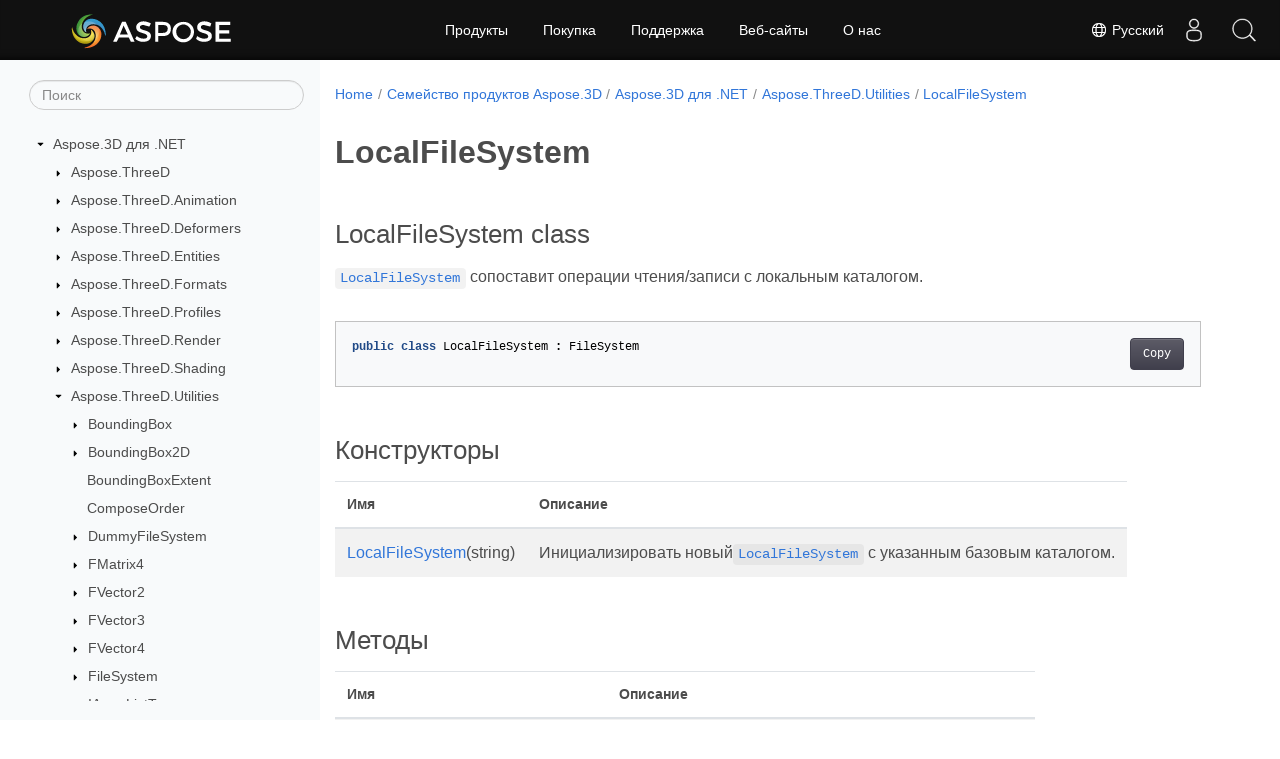

--- FILE ---
content_type: text/html
request_url: https://reference.aspose.com/3d/ru/net/aspose.threed.utilities/localfilesystem/
body_size: 6412
content:
<!doctype html><html lang=ru class=no-js><head><meta charset=utf-8><meta name=viewport content="width=device-width,initial-scale=1,shrink-to-fit=no"><link rel=canonical href=https://reference.aspose.com/3d/ru/net/aspose.threed.utilities/localfilesystem/><link rel=alternate hreflang=en href=https://reference.aspose.com/3d/net/aspose.threed.utilities/localfilesystem/><link rel=alternate hreflang=ru href=https://reference.aspose.com/3d/ru/net/aspose.threed.utilities/localfilesystem/><link rel=alternate hreflang=zh href=https://reference.aspose.com/3d/zh/net/aspose.threed.utilities/localfilesystem/><link rel=alternate hreflang=ar href=https://reference.aspose.com/3d/ar/net/aspose.threed.utilities/localfilesystem/><link rel=alternate hreflang=fr href=https://reference.aspose.com/3d/fr/net/aspose.threed.utilities/localfilesystem/><link rel=alternate hreflang=de href=https://reference.aspose.com/3d/de/net/aspose.threed.utilities/localfilesystem/><link rel=alternate hreflang=it href=https://reference.aspose.com/3d/it/net/aspose.threed.utilities/localfilesystem/><link rel=alternate hreflang=es href=https://reference.aspose.com/3d/es/net/aspose.threed.utilities/localfilesystem/><link rel=alternate hreflang=sv href=https://reference.aspose.com/3d/sv/net/aspose.threed.utilities/localfilesystem/><link rel=alternate hreflang=tr href=https://reference.aspose.com/3d/tr/net/aspose.threed.utilities/localfilesystem/><link rel=alternate hreflang=ja href=https://reference.aspose.com/3d/ja/net/aspose.threed.utilities/localfilesystem/><link rel=alternate hreflang=hi href=https://reference.aspose.com/3d/hi/net/aspose.threed.utilities/localfilesystem/><link rel=alternate hreflang=ko href=https://reference.aspose.com/3d/ko/net/aspose.threed.utilities/localfilesystem/><link rel=alternate hreflang=el href=https://reference.aspose.com/3d/el/net/aspose.threed.utilities/localfilesystem/><link rel=alternate hreflang=id href=https://reference.aspose.com/3d/id/net/aspose.threed.utilities/localfilesystem/><link rel=alternate hreflang=nl href=https://reference.aspose.com/3d/nl/net/aspose.threed.utilities/localfilesystem/><link rel=alternate hreflang=x-default href=https://reference.aspose.com/3d/net/aspose.threed.utilities/localfilesystem/><meta name=generator content="Hugo 0.119.0"><meta name=robots content="index, follow"><link rel=apple-touch-icon sizes=180x180 href=https://cms.admin.containerize.com/templates/asposecloud/images/apple-touch-icon.png><link rel=icon type=image/png sizes=32x32 href=https://cms.admin.containerize.com/templates/asposecloud/images/favicon-32x32.png><link rel=icon type=image/png sizes=16x16 href=https://cms.admin.containerize.com/templates/asposecloud/images/favicon-16x16.png><link rel=mask-icon href=https://cms.admin.containerize.com/templates/asposecloud/images/safari-pinned-tab.svg color=#5bbad5><link rel="shortcut icon" href=https://cms.admin.containerize.com/templates/asposecloud/images/favicon.ico><meta name=msapplication-TileColor content="#2b5797"><meta name=msapplication-config content="https://cms.admin.containerize.com/templates/asposecloud/images/browserconfig.xml"><meta name=theme-color content="#ffffff"><meta name=author content="Aspose"><title>LocalFileSystem |
Справочник по Aspose.3D для .NET API</title><meta name=description content="LocalFileSystem./localfilesystem сопоставит операции чтения/записи с локальным каталогом."><script type=application/ld+json>{"@context":"http://schema.org","@type":"BreadcrumbList","itemListElement":[{"@type":"ListItem","position":1,"item":{"@id":"https:\/\/reference.aspose.com\/","name":"Справочник по API"}},{"@type":"ListItem","position":2,"item":{"@id":"https:\/\/reference.aspose.com\/3d\/","name":"3d"}},{"@type":"ListItem","position":3,"item":{"@id":"https:\/\/reference.aspose.com\/3d\/ru\/net\/","name":".NET"}},{"@type":"ListItem","position":4,"item":{"@id":"https:\/\/reference.aspose.com\/3d\/ru\/net\/aspose.threed.utilities\/","name":"Aspose.threed.utilities"}},{"@type":"ListItem","position":5,"item":{"@id":"https:\/\/reference.aspose.com\/3d\/ru\/net\/aspose.threed.utilities\/localfilesystem\/","name":"Localfilesystem"}}]}</script><script type=application/ld+json>{"@context":"http://schema.org/","@type":"SoftwareApplication","name":"Aspose.3d for Net","applicationCategory":"DeveloperApplication","image":["https://www.aspose.cloud/templates/aspose/img/products/3d/aspose_3d-for-net.svg"],"description":"LocalFileSystem.\/localfilesystem сопоставит операции чтения\/записи с локальным каталогом.","downloadUrl":"https://releases.aspose.com/3d/net/","releaseNotes":"https://docs.aspose.com/3d/net/release-notes/","operatingSystem":["Windows","Linux","macOS"]}</script><script type=application/ld+json>{"@context":"https://schema.org/","@type":"Article","mainEntityOfPage":{"@type":"WebPage","@id":"https:\/\/reference.aspose.com\/3d\/ru\/net\/aspose.threed.utilities\/localfilesystem\/"},"headline":"LocalFileSystem","description":"LocalFileSystem.\/localfilesystem сопоставит операции чтения\/записи с локальным каталогом.","image":{"@type":"ImageObject","url":"https://www.aspose.cloud/templates/aspose/img/products/3d/aspose_3d-for-net.svg","width":"","height":""},"author":{"@type":"Organization","name":"Aspose Pty Ltd"},"publisher":{"@type":"Organization","name":"Aspose Pty Ltd","logo":{"@type":"ImageObject","url":"https://about.aspose.com/templates/aspose/img/svg/aspose-logo.svg","width":"","height":""}},"datePublished":"2025-10-10","wordCount":"61","articleBody":"[LocalFileSystem class LocalFileSystem сопоставит операции чтения\/записи с локальным каталогом. public class LocalFileSystem : FileSystem Конструкторы Имя Описание LocalFileSystem(string) Инициализировать новыйLocalFileSystem с указанным базовым каталогом. Методы Имя Описание virtual Dispose() Удалите файловую систему и освободите ее ресурсы. override ReadFile(string, IOConfig) Создать поток для чтения зависимостей. override WriteFile(string, IOConfig) Создать поток для записи зависимостей. Смотрите также class FileSystem пространство имен Aspose.ThreeD.Utilities сборка Aspose.3D]"}</script><script type=application/ld+json>{"@context":"https://schema.org","@type":"Organization","name":"Aspose Pty. Ltd.","url":"https://www.aspose.com","logo":"https://about.aspose.com/templates/aspose/img/svg/aspose-logo.svg","alternateName":"Aspose","sameAs":["https://www.facebook.com/Aspose/","https://twitter.com/Aspose","https://www.youtube.com/user/AsposeVideo","https://www.linkedin.com/company/aspose","https://stackoverflow.com/questions/tagged/aspose","https://aspose.quora.com/","https://aspose.github.io/"],"contactPoint":[{"@type":"ContactPoint","telephone":"+1 903 306 1676","contactType":"sales","areaServed":"US","availableLanguage":"en"},{"@type":"ContactPoint","telephone":"+44 141 628 8900","contactType":"sales","areaServed":"GB","availableLanguage":"en"},{"@type":"ContactPoint","telephone":"+61 2 8006 6987","contactType":"sales","areaServed":"AU","availableLanguage":"en"}]}</script><script type=application/ld+json>{"@context":"https://schema.org","@type":"WebSite","url":"https://www.aspose.com","sameAs":["https://search.aspose.com","https://docs.aspose.com","https://blog.aspose.com","https://forum.aspose.com","https://products.aspose.com","https://about.aspose.com","https://purchase.aspose.com","https://reference.aspose.com"],"potentialAction":{"@type":"SearchAction","target":"https://search.aspose.com/search/?q={search_term_string}","query-input":"required name=search_term_string"}}</script><meta itemprop=name content="LocalFileSystem"><meta itemprop=description content="LocalFileSystem./localfilesystem сопоставит операции чтения/записи с локальным каталогом."><script>(function(e,t,n,s,o){e[s]=e[s]||[],e[s].push({"gtm.start":(new Date).getTime(),event:"gtm.js"});var a=t.getElementsByTagName(n)[0],i=t.createElement(n),r=s!="dataLayer"?"&l="+s:"";i.async=!0,i.src="https://www.googletagmanager.com/gtm.js?id="+o+r,a.parentNode.insertBefore(i,a)})(window,document,"script","dataLayer","GTM-NJMHSH")</script><meta property="og:title" content="LocalFileSystem"><meta property="og:description" content="LocalFileSystem./localfilesystem сопоставит операции чтения/записи с локальным каталогом."><meta property="og:type" content="website"><meta property="og:url" content="https://reference.aspose.com/3d/ru/net/aspose.threed.utilities/localfilesystem/"><link rel=preload href=/3d/scss/main.min.20400877947e2956c31df4f46ebaf81d593c09123b51be8e47950d6b69f9308c.css as=style><link href=/3d/scss/main.min.20400877947e2956c31df4f46ebaf81d593c09123b51be8e47950d6b69f9308c.css rel=stylesheet integrity><link href=/3d/scss/_code-block.min.850cff2ee102b37a8b0912358fa59fa02fa35dbf562c460ce05c402a5b6709c0.css rel=stylesheet integrity><link href=/3d/css/locale.min.css rel=stylesheet></head><body class=td-section><noscript><iframe src="https://www.googletagmanager.com/ns.html?id=GTM-NJMHSH" height=0 width=0 style=display:none;visibility:hidden></iframe></noscript><div class="container-fluid td-outer"><div class=td-main><div class="row flex-xl-nowrap min-height-main-content"><div id=left-side-bar-menu class="split td-sidebar d-print-none col-12 col-md-3 col-xl-3"><div id=td-sidebar-menu class="add-scroll td-sidebar__inner"><form class="td-sidebar__search d-flex align-items-center"><input type=text id=internalSearch class="form-control td-search-input" placeholder=Поиск aria-label=Поиск autocomplete=off data-index=reference.aspose.com>
<button class="btn btn-link td-sidebar__toggle d-md-none p-0 ml-3 fa fa-bars" type=button data-toggle=collapse data-target=#td-section-nav aria-controls=td-docs-nav aria-expanded=false aria-label="Toggle section navigation"></button></form><nav class="td-sidebar-nav pt-2 pl-4 collapse" id=td-section-nav><div class="nav-item dropdown d-block d-lg-none"><a class="nav-link dropdown-toggle" href=# id=navbarDropdown role=button data-toggle=dropdown aria-haspopup=true aria-expanded=false>Русский</a><div class=dropdown-menu aria-labelledby=navbarDropdownMenuLink><a class=dropdown-item href=/3d/net/aspose.threed.utilities/localfilesystem/>English</a><a class=dropdown-item href=/3d/zh/net/aspose.threed.utilities/localfilesystem/>简体中文</a><a class=dropdown-item href=/3d/ar/net/aspose.threed.utilities/localfilesystem/>عربي</a><a class=dropdown-item href=/3d/fr/net/aspose.threed.utilities/localfilesystem/>Français</a><a class=dropdown-item href=/3d/de/net/aspose.threed.utilities/localfilesystem/>Deutsch</a><a class=dropdown-item href=/3d/it/net/aspose.threed.utilities/localfilesystem/>Italiano</a><a class=dropdown-item href=/3d/es/net/aspose.threed.utilities/localfilesystem/>Español</a><a class=dropdown-item href=/3d/sv/net/aspose.threed.utilities/localfilesystem/>Svenska</a><a class=dropdown-item href=/3d/tr/net/aspose.threed.utilities/localfilesystem/>Türkçe</a><a class=dropdown-item href=/3d/ja/net/aspose.threed.utilities/localfilesystem/>日本語</a><a class=dropdown-item href=/3d/hi/net/aspose.threed.utilities/localfilesystem/>हिन्दी</a><a class=dropdown-item href=/3d/ko/net/aspose.threed.utilities/localfilesystem/> 한국인</a><a class=dropdown-item href=/3d/el/net/aspose.threed.utilities/localfilesystem/> Ελληνικά</a><a class=dropdown-item href=/3d/id/net/aspose.threed.utilities/localfilesystem/>Indonesian</a><a class=dropdown-item href=/3d/nl/net/aspose.threed.utilities/localfilesystem/>Nederlands</a></div></div><ul class=td-sidebar-nav__section><li class=td-sidebar-nav__section-title><img src=/3d/icons/caret-down.svg alt=caret-down class="icon open-icon" width=10px height=10px><a href=/3d/ru/net/ class="align-left pl-0 pr-2td-sidebar-link td-sidebar-link__section">Aspose.3D для .NET</a></li><ul><li id=id_3drunet><ul class=td-sidebar-nav__section><li class=td-sidebar-nav__section-title><img src=/3d/icons/caret-down.svg alt=caret-closed class="icon closed-icon" width=10px height=10px><a href=/3d/ru/net/aspose.threed/ class="align-left pl-0 pr-2collapsedtd-sidebar-link td-sidebar-link__section">Aspose.ThreeD</a></li><ul><li id=id_3drunetasposethreed></li></ul></ul><ul class=td-sidebar-nav__section><li class=td-sidebar-nav__section-title><img src=/3d/icons/caret-down.svg alt=caret-closed class="icon closed-icon" width=10px height=10px><a href=/3d/ru/net/aspose.threed.animation/ class="align-left pl-0 pr-2collapsedtd-sidebar-link td-sidebar-link__section">Aspose.ThreeD.Animation</a></li><ul><li id=id_3drunetasposethreedanimation></li></ul></ul><ul class=td-sidebar-nav__section><li class=td-sidebar-nav__section-title><img src=/3d/icons/caret-down.svg alt=caret-closed class="icon closed-icon" width=10px height=10px><a href=/3d/ru/net/aspose.threed.deformers/ class="align-left pl-0 pr-2collapsedtd-sidebar-link td-sidebar-link__section">Aspose.ThreeD.Deformers</a></li><ul><li id=id_3drunetasposethreeddeformers></li></ul></ul><ul class=td-sidebar-nav__section><li class=td-sidebar-nav__section-title><img src=/3d/icons/caret-down.svg alt=caret-closed class="icon closed-icon" width=10px height=10px><a href=/3d/ru/net/aspose.threed.entities/ class="align-left pl-0 pr-2collapsedtd-sidebar-link td-sidebar-link__section">Aspose.ThreeD.Entities</a></li><ul><li id=id_3drunetasposethreedentities></li></ul></ul><ul class=td-sidebar-nav__section><li class=td-sidebar-nav__section-title><img src=/3d/icons/caret-down.svg alt=caret-closed class="icon closed-icon" width=10px height=10px><a href=/3d/ru/net/aspose.threed.formats/ class="align-left pl-0 pr-2collapsedtd-sidebar-link td-sidebar-link__section">Aspose.ThreeD.Formats</a></li><ul><li id=id_3drunetasposethreedformats></li></ul></ul><ul class=td-sidebar-nav__section><li class=td-sidebar-nav__section-title><img src=/3d/icons/caret-down.svg alt=caret-closed class="icon closed-icon" width=10px height=10px><a href=/3d/ru/net/aspose.threed.profiles/ class="align-left pl-0 pr-2collapsedtd-sidebar-link td-sidebar-link__section">Aspose.ThreeD.Profiles</a></li><ul><li id=id_3drunetasposethreedprofiles></li></ul></ul><ul class=td-sidebar-nav__section><li class=td-sidebar-nav__section-title><img src=/3d/icons/caret-down.svg alt=caret-closed class="icon closed-icon" width=10px height=10px><a href=/3d/ru/net/aspose.threed.render/ class="align-left pl-0 pr-2collapsedtd-sidebar-link td-sidebar-link__section">Aspose.ThreeD.Render</a></li><ul><li id=id_3drunetasposethreedrender></li></ul></ul><ul class=td-sidebar-nav__section><li class=td-sidebar-nav__section-title><img src=/3d/icons/caret-down.svg alt=caret-closed class="icon closed-icon" width=10px height=10px><a href=/3d/ru/net/aspose.threed.shading/ class="align-left pl-0 pr-2collapsedtd-sidebar-link td-sidebar-link__section">Aspose.ThreeD.Shading</a></li><ul><li id=id_3drunetasposethreedshading></li></ul></ul><ul class=td-sidebar-nav__section><li class=td-sidebar-nav__section-title><img src=/3d/icons/caret-down.svg alt=caret-down class="icon open-icon" width=10px height=10px><a href=/3d/ru/net/aspose.threed.utilities/ class="align-left pl-0 pr-2td-sidebar-link td-sidebar-link__section">Aspose.ThreeD.Utilities</a></li><ul><li id=id_3drunetasposethreedutilities><ul class=td-sidebar-nav__section><li class=td-sidebar-nav__section-title><img src=/3d/icons/caret-down.svg alt=caret-closed class="icon closed-icon" width=10px height=10px><a href=/3d/ru/net/aspose.threed.utilities/boundingbox/ class="align-left pl-0 pr-2collapsedtd-sidebar-link td-sidebar-link__section">BoundingBox</a></li><ul><li id=id_3drunetasposethreedutilitiesboundingbox></li></ul></ul><ul class=td-sidebar-nav__section><li class=td-sidebar-nav__section-title><img src=/3d/icons/caret-down.svg alt=caret-closed class="icon closed-icon" width=10px height=10px><a href=/3d/ru/net/aspose.threed.utilities/boundingbox2d/ class="align-left pl-0 pr-2collapsedtd-sidebar-link td-sidebar-link__section">BoundingBox2D</a></li><ul><li id=id_3drunetasposethreedutilitiesboundingbox2d></li></ul></ul><ul class=td-sidebar-nav__section><li class=td-sidebar-nav__section-title><div class="icon space-without-icon"></div><a href=/3d/ru/net/aspose.threed.utilities/boundingboxextent/ class="align-left pl-0 pr-2collapsedtd-sidebar-link td-sidebar-link__section">BoundingBoxExtent</a></li><ul><li id=id_3drunetasposethreedutilitiesboundingboxextent></li></ul></ul><ul class=td-sidebar-nav__section><li class=td-sidebar-nav__section-title><div class="icon space-without-icon"></div><a href=/3d/ru/net/aspose.threed.utilities/composeorder/ class="align-left pl-0 pr-2collapsedtd-sidebar-link td-sidebar-link__section">ComposeOrder</a></li><ul><li id=id_3drunetasposethreedutilitiescomposeorder></li></ul></ul><ul class=td-sidebar-nav__section><li class=td-sidebar-nav__section-title><img src=/3d/icons/caret-down.svg alt=caret-closed class="icon closed-icon" width=10px height=10px><a href=/3d/ru/net/aspose.threed.utilities/dummyfilesystem/ class="align-left pl-0 pr-2collapsedtd-sidebar-link td-sidebar-link__section">DummyFileSystem</a></li><ul><li id=id_3drunetasposethreedutilitiesdummyfilesystem></li></ul></ul><ul class=td-sidebar-nav__section><li class=td-sidebar-nav__section-title><img src=/3d/icons/caret-down.svg alt=caret-closed class="icon closed-icon" width=10px height=10px><a href=/3d/ru/net/aspose.threed.utilities/fmatrix4/ class="align-left pl-0 pr-2collapsedtd-sidebar-link td-sidebar-link__section">FMatrix4</a></li><ul><li id=id_3drunetasposethreedutilitiesfmatrix4></li></ul></ul><ul class=td-sidebar-nav__section><li class=td-sidebar-nav__section-title><img src=/3d/icons/caret-down.svg alt=caret-closed class="icon closed-icon" width=10px height=10px><a href=/3d/ru/net/aspose.threed.utilities/fvector2/ class="align-left pl-0 pr-2collapsedtd-sidebar-link td-sidebar-link__section">FVector2</a></li><ul><li id=id_3drunetasposethreedutilitiesfvector2></li></ul></ul><ul class=td-sidebar-nav__section><li class=td-sidebar-nav__section-title><img src=/3d/icons/caret-down.svg alt=caret-closed class="icon closed-icon" width=10px height=10px><a href=/3d/ru/net/aspose.threed.utilities/fvector3/ class="align-left pl-0 pr-2collapsedtd-sidebar-link td-sidebar-link__section">FVector3</a></li><ul><li id=id_3drunetasposethreedutilitiesfvector3></li></ul></ul><ul class=td-sidebar-nav__section><li class=td-sidebar-nav__section-title><img src=/3d/icons/caret-down.svg alt=caret-closed class="icon closed-icon" width=10px height=10px><a href=/3d/ru/net/aspose.threed.utilities/fvector4/ class="align-left pl-0 pr-2collapsedtd-sidebar-link td-sidebar-link__section">FVector4</a></li><ul><li id=id_3drunetasposethreedutilitiesfvector4></li></ul></ul><ul class=td-sidebar-nav__section><li class=td-sidebar-nav__section-title><img src=/3d/icons/caret-down.svg alt=caret-closed class="icon closed-icon" width=10px height=10px><a href=/3d/ru/net/aspose.threed.utilities/filesystem/ class="align-left pl-0 pr-2collapsedtd-sidebar-link td-sidebar-link__section">FileSystem</a></li><ul><li id=id_3drunetasposethreedutilitiesfilesystem></li></ul></ul><ul class=td-sidebar-nav__section><li class=td-sidebar-nav__section-title><img src=/3d/icons/caret-down.svg alt=caret-closed class="icon closed-icon" width=10px height=10px><a href=/3d/ru/net/aspose.threed.utilities/iarraylist-1/ class="align-left pl-0 pr-2collapsedtd-sidebar-link td-sidebar-link__section">IArrayListT</a></li><ul><li id=id_3drunetasposethreedutilitiesiarraylist-1></li></ul></ul><ul class=td-sidebar-nav__section><li class=td-sidebar-nav__section-title><img src=/3d/icons/caret-down.svg alt=caret-closed class="icon closed-icon" width=10px height=10px><a href=/3d/ru/net/aspose.threed.utilities/ioutils/ class="align-left pl-0 pr-2collapsedtd-sidebar-link td-sidebar-link__section">IOUtils</a></li><ul><li id=id_3drunetasposethreedutilitiesioutils></li></ul></ul><ul class=td-sidebar-nav__section><li class=td-sidebar-nav__section-title><img src=/3d/icons/caret-down.svg alt=caret-closed class="icon closed-icon" width=10px height=10px><a href=/3d/ru/net/aspose.threed.utilities/localfilesystem/ class="align-left pl-0 pr-2collapsed activetd-sidebar-link td-sidebar-link__section">LocalFileSystem</a></li><ul><li id=id_3drunetasposethreedutilitieslocalfilesystem><ul class=td-sidebar-nav__section><li class=td-sidebar-nav__section-title><div class="icon space-without-icon"></div><a href=/3d/ru/net/aspose.threed.utilities/localfilesystem/localfilesystem/ class="align-left pl-0 pr-2collapsedtd-sidebar-link td-sidebar-link__section">LocalFileSystem</a></li><ul><li id=id_3drunetasposethreedutilitieslocalfilesystemlocalfilesystem></li></ul></ul><ul class=td-sidebar-nav__section><li class=td-sidebar-nav__section-title><div class="icon space-without-icon"></div><a href=/3d/ru/net/aspose.threed.utilities/localfilesystem/readfile/ class="align-left pl-0 pr-2collapsedtd-sidebar-link td-sidebar-link__section">ReadFile</a></li><ul><li id=id_3drunetasposethreedutilitieslocalfilesystemreadfile></li></ul></ul><ul class=td-sidebar-nav__section><li class=td-sidebar-nav__section-title><div class="icon space-without-icon"></div><a href=/3d/ru/net/aspose.threed.utilities/localfilesystem/writefile/ class="align-left pl-0 pr-2collapsedtd-sidebar-link td-sidebar-link__section">WriteFile</a></li><ul><li id=id_3drunetasposethreedutilitieslocalfilesystemwritefile></li></ul></ul></li></ul></ul><ul class=td-sidebar-nav__section><li class=td-sidebar-nav__section-title><img src=/3d/icons/caret-down.svg alt=caret-closed class="icon closed-icon" width=10px height=10px><a href=/3d/ru/net/aspose.threed.utilities/mathutils/ class="align-left pl-0 pr-2collapsedtd-sidebar-link td-sidebar-link__section">MathUtils</a></li><ul><li id=id_3drunetasposethreedutilitiesmathutils></li></ul></ul><ul class=td-sidebar-nav__section><li class=td-sidebar-nav__section-title><img src=/3d/icons/caret-down.svg alt=caret-closed class="icon closed-icon" width=10px height=10px><a href=/3d/ru/net/aspose.threed.utilities/matrix4/ class="align-left pl-0 pr-2collapsedtd-sidebar-link td-sidebar-link__section">Matrix4</a></li><ul><li id=id_3drunetasposethreedutilitiesmatrix4></li></ul></ul><ul class=td-sidebar-nav__section><li class=td-sidebar-nav__section-title><img src=/3d/icons/caret-down.svg alt=caret-closed class="icon closed-icon" width=10px height=10px><a href=/3d/ru/net/aspose.threed.utilities/memoryfilesystem/ class="align-left pl-0 pr-2collapsedtd-sidebar-link td-sidebar-link__section">MemoryFileSystem</a></li><ul><li id=id_3drunetasposethreedutilitiesmemoryfilesystem></li></ul></ul><ul class=td-sidebar-nav__section><li class=td-sidebar-nav__section-title><img src=/3d/icons/caret-down.svg alt=caret-closed class="icon closed-icon" width=10px height=10px><a href=/3d/ru/net/aspose.threed.utilities/parseexception/ class="align-left pl-0 pr-2collapsedtd-sidebar-link td-sidebar-link__section">ParseException</a></li><ul><li id=id_3drunetasposethreedutilitiesparseexception></li></ul></ul><ul class=td-sidebar-nav__section><li class=td-sidebar-nav__section-title><img src=/3d/icons/caret-down.svg alt=caret-closed class="icon closed-icon" width=10px height=10px><a href=/3d/ru/net/aspose.threed.utilities/quaternion/ class="align-left pl-0 pr-2collapsedtd-sidebar-link td-sidebar-link__section">Quaternion</a></li><ul><li id=id_3drunetasposethreedutilitiesquaternion></li></ul></ul><ul class=td-sidebar-nav__section><li class=td-sidebar-nav__section-title><img src=/3d/icons/caret-down.svg alt=caret-closed class="icon closed-icon" width=10px height=10px><a href=/3d/ru/net/aspose.threed.utilities/relativerectangle/ class="align-left pl-0 pr-2collapsedtd-sidebar-link td-sidebar-link__section">RelativeRectangle</a></li><ul><li id=id_3drunetasposethreedutilitiesrelativerectangle></li></ul></ul><ul class=td-sidebar-nav__section><li class=td-sidebar-nav__section-title><img src=/3d/icons/caret-down.svg alt=caret-closed class="icon closed-icon" width=10px height=10px><a href=/3d/ru/net/aspose.threed.utilities/semanticattribute/ class="align-left pl-0 pr-2collapsedtd-sidebar-link td-sidebar-link__section">SemanticAttribute</a></li><ul><li id=id_3drunetasposethreedutilitiessemanticattribute></li></ul></ul><ul class=td-sidebar-nav__section><li class=td-sidebar-nav__section-title><img src=/3d/icons/caret-down.svg alt=caret-closed class="icon closed-icon" width=10px height=10px><a href=/3d/ru/net/aspose.threed.utilities/transformbuilder/ class="align-left pl-0 pr-2collapsedtd-sidebar-link td-sidebar-link__section">TransformBuilder</a></li><ul><li id=id_3drunetasposethreedutilitiestransformbuilder></li></ul></ul><ul class=td-sidebar-nav__section><li class=td-sidebar-nav__section-title><img src=/3d/icons/caret-down.svg alt=caret-closed class="icon closed-icon" width=10px height=10px><a href=/3d/ru/net/aspose.threed.utilities/vector2/ class="align-left pl-0 pr-2collapsedtd-sidebar-link td-sidebar-link__section">Vector2</a></li><ul><li id=id_3drunetasposethreedutilitiesvector2></li></ul></ul><ul class=td-sidebar-nav__section><li class=td-sidebar-nav__section-title><img src=/3d/icons/caret-down.svg alt=caret-closed class="icon closed-icon" width=10px height=10px><a href=/3d/ru/net/aspose.threed.utilities/vector3/ class="align-left pl-0 pr-2collapsedtd-sidebar-link td-sidebar-link__section">Vector3</a></li><ul><li id=id_3drunetasposethreedutilitiesvector3></li></ul></ul><ul class=td-sidebar-nav__section><li class=td-sidebar-nav__section-title><img src=/3d/icons/caret-down.svg alt=caret-closed class="icon closed-icon" width=10px height=10px><a href=/3d/ru/net/aspose.threed.utilities/vector4/ class="align-left pl-0 pr-2collapsedtd-sidebar-link td-sidebar-link__section">Vector4</a></li><ul><li id=id_3drunetasposethreedutilitiesvector4></li></ul></ul><ul class=td-sidebar-nav__section><li class=td-sidebar-nav__section-title><img src=/3d/icons/caret-down.svg alt=caret-closed class="icon closed-icon" width=10px height=10px><a href=/3d/ru/net/aspose.threed.utilities/vertex/ class="align-left pl-0 pr-2collapsedtd-sidebar-link td-sidebar-link__section">Vertex</a></li><ul><li id=id_3drunetasposethreedutilitiesvertex></li></ul></ul><ul class=td-sidebar-nav__section><li class=td-sidebar-nav__section-title><img src=/3d/icons/caret-down.svg alt=caret-closed class="icon closed-icon" width=10px height=10px><a href=/3d/ru/net/aspose.threed.utilities/vertexdeclaration/ class="align-left pl-0 pr-2collapsedtd-sidebar-link td-sidebar-link__section">VertexDeclaration</a></li><ul><li id=id_3drunetasposethreedutilitiesvertexdeclaration></li></ul></ul><ul class=td-sidebar-nav__section><li class=td-sidebar-nav__section-title><img src=/3d/icons/caret-down.svg alt=caret-closed class="icon closed-icon" width=10px height=10px><a href=/3d/ru/net/aspose.threed.utilities/vertexfield/ class="align-left pl-0 pr-2collapsedtd-sidebar-link td-sidebar-link__section">VertexField</a></li><ul><li id=id_3drunetasposethreedutilitiesvertexfield></li></ul></ul><ul class=td-sidebar-nav__section><li class=td-sidebar-nav__section-title><div class="icon space-without-icon"></div><a href=/3d/ru/net/aspose.threed.utilities/vertexfielddatatype/ class="align-left pl-0 pr-2collapsedtd-sidebar-link td-sidebar-link__section">VertexFieldDataType</a></li><ul><li id=id_3drunetasposethreedutilitiesvertexfielddatatype></li></ul></ul><ul class=td-sidebar-nav__section><li class=td-sidebar-nav__section-title><div class="icon space-without-icon"></div><a href=/3d/ru/net/aspose.threed.utilities/vertexfieldsemantic/ class="align-left pl-0 pr-2collapsedtd-sidebar-link td-sidebar-link__section">VertexFieldSemantic</a></li><ul><li id=id_3drunetasposethreedutilitiesvertexfieldsemantic></li></ul></ul><ul class=td-sidebar-nav__section><li class=td-sidebar-nav__section-title><img src=/3d/icons/caret-down.svg alt=caret-closed class="icon closed-icon" width=10px height=10px><a href=/3d/ru/net/aspose.threed.utilities/watermark/ class="align-left pl-0 pr-2collapsedtd-sidebar-link td-sidebar-link__section">Watermark</a></li><ul><li id=id_3drunetasposethreedutilitieswatermark></li></ul></ul><ul class=td-sidebar-nav__section><li class=td-sidebar-nav__section-title><img src=/3d/icons/caret-down.svg alt=caret-closed class="icon closed-icon" width=10px height=10px><a href=/3d/ru/net/aspose.threed.utilities/ziparchivefilesystem/ class="align-left pl-0 pr-2collapsedtd-sidebar-link td-sidebar-link__section">ZipArchiveFileSystem</a></li><ul><li id=id_3drunetasposethreedutilitiesziparchivefilesystem></li></ul></ul></li></ul></ul></li></ul></ul></nav><div id=sidebar-resizer class="ui-resizable-handle ui-resizable-e"></div></div></div><div id=right-side class="split col-12 col-md-9 col-xl-9"><div class=row><main id=main-content class="col-12 col-md-12 col-xl-12" role=main><nav aria-label=breadcrumb class="d-none d-md-block d-print-none"><ol class="breadcrumb spb-1"><li class=breadcrumb-item><a href=/>Home</a></li><li class=breadcrumb-item><a href=/3d/ru/>Семейство продуктов Aspose.3D</a></li><li class=breadcrumb-item><a href=/3d/ru/net/>Aspose.3D для .NET</a></li><li class=breadcrumb-item><a href=/3d/ru/net/aspose.threed.utilities/>Aspose.ThreeD.Utilities</a></li><li class="breadcrumb-item active" aria-current=page><a href=/3d/ru/net/aspose.threed.utilities/localfilesystem/>LocalFileSystem</a></li></ol></nav><div class=td-content><h1>LocalFileSystem</h1><h2 id=localfilesystem-class>LocalFileSystem class</h2><p><a href=../localfilesystem><code>LocalFileSystem</code></a> сопоставит операции чтения/записи с локальным каталогом.</p><div class=highlight><pre tabindex=0 class=chroma><code class=language-csharp data-lang=csharp><span class=line><span class=cl><span class=kd>public</span> <span class=k>class</span> <span class=nc>LocalFileSystem</span> <span class=p>:</span> <span class=n>FileSystem</span>
</span></span></code></pre></div><h2 id=конструкторы>Конструкторы</h2><table><thead><tr><th>Имя</th><th>Описание</th></tr></thead><tbody><tr><td><a href=localfilesystem>LocalFileSystem</a>(string)</td><td>Инициализировать новый<a href=../localfilesystem><code>LocalFileSystem</code></a> с указанным базовым каталогом.</td></tr></tbody></table><h2 id=методы>Методы</h2><table><thead><tr><th>Имя</th><th>Описание</th></tr></thead><tbody><tr><td>virtual <a href=../../aspose.threed.utilities/filesystem/dispose>Dispose</a>()</td><td>Удалите файловую систему и освободите ее ресурсы.</td></tr><tr><td>override <a href=../../aspose.threed.utilities/localfilesystem/readfile>ReadFile</a>(string, IOConfig)</td><td>Создать поток для чтения зависимостей.</td></tr><tr><td>override <a href=../../aspose.threed.utilities/localfilesystem/writefile>WriteFile</a>(string, IOConfig)</td><td>Создать поток для записи зависимостей.</td></tr></tbody></table><h3 id=смотрите-также>Смотрите также</h3><ul><li>class <a href=../filesystem>FileSystem</a></li><li>пространство имен <a href=../../aspose.threed.utilities>Aspose.ThreeD.Utilities</a></li><li>сборка <a href=../../>Aspose.3D</a></li></ul></div><div class=row><div class="position-relative mx-auto col-lg-12"><div class="p-3 mt-5"><div class="d-flex justify-content-between"><a class=prev-next-links href=/3d/ru/net/aspose.threed.utilities/ioutils/><svg class="narrow prev-next-icons right-narrow" xmlns="http://www.w3.org/2000/svg" viewBox="0 0 320 512"><path d="M34.52 239.03 228.87 44.69c9.37-9.37 24.57-9.37 33.94.0l22.67 22.67c9.36 9.36 9.37 24.52.04 33.9L131.49 256l154.02 154.75c9.34 9.38 9.32 24.54-.04 33.9l-22.67 22.67c-9.37 9.37-24.57 9.37-33.94.0L34.52 272.97c-9.37-9.37-9.37-24.57.0-33.94z"/></svg>IOUtils</a>
<a class=prev-next-links href=/3d/ru/net/aspose.threed.utilities/mathutils/>MathUtils<svg class="narrow prev-next-icons left-narrow" xmlns="http://www.w3.org/2000/svg" viewBox="0 0 320 512"><path d="M285.476 272.971 91.132 467.314c-9.373 9.373-24.569 9.373-33.941.0l-22.667-22.667c-9.357-9.357-9.375-24.522-.04-33.901L188.505 256 34.484 101.255c-9.335-9.379-9.317-24.544.04-33.901l22.667-22.667c9.373-9.373 24.569-9.373 33.941.0L285.475 239.03c9.373 9.372 9.373 24.568.001 33.941z"/></svg></a></div></div></div></div></main></div></div></div></div></div><script src=https://code.jquery.com/jquery-3.3.1.min.js integrity="sha256-FgpCb/KJQlLNfOu91ta32o/NMZxltwRo8QtmkMRdAu8=" crossorigin=anonymous></script><script src=/3d/js/main.26c2ca815bab575fae0d639643e487e35324b506c14dd2a5316b937d9210b5e2.js integrity="sha256-JsLKgVurV1+uDWOWQ+SH41MktQbBTdKlMWuTfZIQteI=" crossorigin=anonymous></script>
<script>(function(e,t,n,s,o,i,a){e.ContainerizeMenuObject=o,e[o]=e[o]||function(){(e[o].q=e[o].q||[]).push(arguments)},e[o].l=1*new Date,i=t.createElement(n),a=t.getElementsByTagName(n)[0],i.async=1,i.src=s,a.parentNode.append(i)})(window,document,"script","https://menu-new.containerize.com/scripts/engine.min.js?v=1.0.1","aspose-ru")</script><div class=lang-selector id=locale style=display:none!important><a href=#><em class="flag-ru flag-24"></em>&nbsp;Русский</a></div><div class="modal fade lanpopup" id=langModal tabindex=-1 aria-labelledby=langModalLabel data-nosnippet aria-modal=true role=dialog style=display:none><div class="modal-dialog modal-dialog-centered modal-lg"><div class=modal-content style=background-color:#343a40><a class=lang-close id=lang-close><img src=/3d/icons/close.svg width=14 height=14 alt=Close></em></a><div class=modal-body><div class=rowbox><div class="col langbox"><a href=/3d/net/aspose.threed.utilities/localfilesystem/ data-title=En class=langmenu><span><em class="flag-us flag-24"></em>&nbsp;English</span></a></div><div class="col langbox"><a href=/3d/zh/net/aspose.threed.utilities/localfilesystem/ data-title=Zh class=langmenu><span><em class="flag-cn flag-24"></em>&nbsp;简体中文</span></a></div><div class="col langbox"><a href=/3d/ar/net/aspose.threed.utilities/localfilesystem/ data-title=Ar class=langmenu><span><em class="flag-sa flag-24"></em>&nbsp;عربي</span></a></div><div class="col langbox"><a href=/3d/fr/net/aspose.threed.utilities/localfilesystem/ data-title=Fr class=langmenu><span><em class="flag-fr flag-24"></em>&nbsp;Français</span></a></div><div class="col langbox"><a href=/3d/de/net/aspose.threed.utilities/localfilesystem/ data-title=De class=langmenu><span><em class="flag-de flag-24"></em>&nbsp;Deutsch</span></a></div><div class="col langbox"><a href=/3d/it/net/aspose.threed.utilities/localfilesystem/ data-title=It class=langmenu><span><em class="flag-it flag-24"></em>&nbsp;Italiano</span></a></div><div class="col langbox"><a href=/3d/es/net/aspose.threed.utilities/localfilesystem/ data-title=Es class=langmenu><span><em class="flag-es flag-24"></em>&nbsp;Español</span></a></div><div class="col langbox"><a href=/3d/sv/net/aspose.threed.utilities/localfilesystem/ data-title=Sv class=langmenu><span><em class="flag-se flag-24"></em>&nbsp;Svenska</span></a></div><div class="col langbox"><a href=/3d/tr/net/aspose.threed.utilities/localfilesystem/ data-title=Tr class=langmenu><span><em class="flag-tr flag-24"></em>&nbsp;Türkçe</span></a></div><div class="col langbox"><a href=/3d/ja/net/aspose.threed.utilities/localfilesystem/ data-title=Ja class=langmenu><span><em class="flag-jp flag-24"></em>&nbsp;日本語</span></a></div><div class="col langbox"><a href=/3d/hi/net/aspose.threed.utilities/localfilesystem/ data-title=Hi class=langmenu><span><em class="flag-in flag-24"></em>&nbsp;हिन्दी</span></a></div><div class="col langbox"><a href=/3d/ko/net/aspose.threed.utilities/localfilesystem/ data-title=Ko class=langmenu><span><em class="flag-kr flag-24"></em>&nbsp; 한국인</span></a></div><div class="col langbox"><a href=/3d/el/net/aspose.threed.utilities/localfilesystem/ data-title=El class=langmenu><span><em class="flag-gr flag-24"></em>&nbsp; Ελληνικά</span></a></div><div class="col langbox"><a href=/3d/id/net/aspose.threed.utilities/localfilesystem/ data-title=Id class=langmenu><span><em class="flag-id flag-24"></em>&nbsp;Indonesian</span></a></div><div class="col langbox"><a href=/3d/nl/net/aspose.threed.utilities/localfilesystem/ data-title=Nl class=langmenu><span><em class="flag-nl flag-24"></em>&nbsp;Nederlands</span></a></div></div></div></div></div></div></div><script>const langshowpop=document.getElementById("locale"),langhidepop=document.getElementById("lang-close");langshowpop.addEventListener("click",addClass,!1),langhidepop.addEventListener("click",removeClass,!1);function addClass(){var e=document.querySelector(".lanpopup");e.classList.toggle("show")}function removeClass(){var e=document.querySelector(".lanpopup");e.classList.remove("show")}</script><script defer>const observer=new MutationObserver((e,t)=>{const n=document.getElementById("DynabicMenuUserControls");if(n){const e=document.getElementById("locale");n.prepend(e),e.setAttribute("id","localswitch"),e.setAttribute("style","visibility:visible"),t.disconnect();return}});observer.observe(document,{childList:!0,subtree:!0})</script><div id=DynabicMenuFooter></div></body></html>